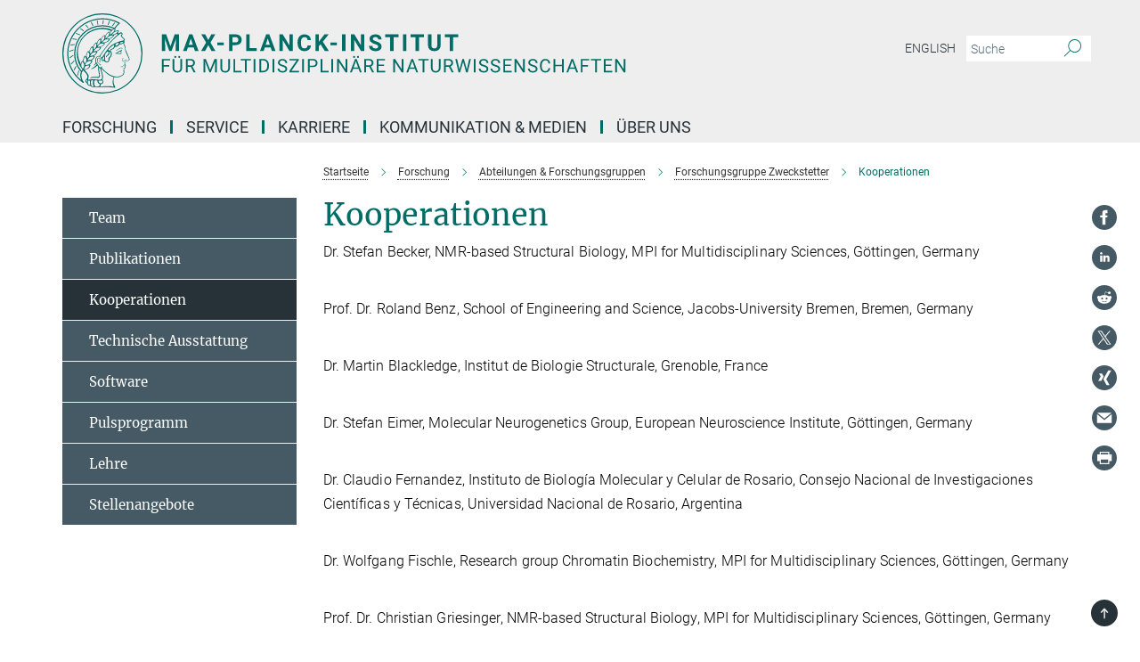

--- FILE ---
content_type: image/svg+xml
request_url: https://www.mpinat.mpg.de/assets/responsive/reddit_icon-d24cff8279d75867df2d5efb77afa4820d26fd3a57782e7b07ab5750c5c698d4.svg
body_size: 1204
content:
<?xml version="1.0" encoding="UTF-8" standalone="no"?>
<svg
   width="24"
   height="24"
   viewBox="0 0 24 24"
   version="1.1"
   id="svg826"
   xmlns="http://www.w3.org/2000/svg"
   xmlns:svg="http://www.w3.org/2000/svg">
  <defs
     id="defs830" />
  <path
     d="M14.238 15.348c.085.084.085.221 0 .306-.465.462-1.194.687-2.231.687l-.008-.002-.008.002c-1.036 0-1.766-.225-2.231-.688-.085-.084-.085-.221 0-.305.084-.084.222-.084.307 0 .379.377 1.008.561 1.924.561l.008.002.008-.002c.915 0 1.544-.184 1.924-.561.085-.084.223-.084.307 0zm-3.44-2.418c0-.507-.414-.919-.922-.919-.509 0-.923.412-.923.919 0 .506.414.918.923.918.508.001.922-.411.922-.918zm13.202-.93c0 6.627-5.373 12-12 12s-12-5.373-12-12 5.373-12 12-12 12 5.373 12 12zm-5-.129c0-.851-.695-1.543-1.55-1.543-.417 0-.795.167-1.074.435-1.056-.695-2.485-1.137-4.066-1.194l.865-2.724 2.343.549-.003.034c0 .696.569 1.262 1.268 1.262.699 0 1.267-.566 1.267-1.262s-.568-1.262-1.267-1.262c-.537 0-.994.335-1.179.804l-2.525-.592c-.11-.027-.223.037-.257.145l-.965 3.038c-1.656.02-3.155.466-4.258 1.181-.277-.255-.644-.415-1.05-.415-.854.001-1.549.693-1.549 1.544 0 .566.311 1.056.768 1.325-.03.164-.05.331-.05.5 0 2.281 2.805 4.137 6.253 4.137s6.253-1.856 6.253-4.137c0-.16-.017-.317-.044-.472.486-.261.82-.766.82-1.353zm-4.872.141c-.509 0-.922.412-.922.919 0 .506.414.918.922.918s.922-.412.922-.918c0-.507-.413-.919-.922-.919z"
     id="path824"
     style="fill:#455a64;fill-opacity:1" />
</svg>


--- FILE ---
content_type: image/svg+xml
request_url: https://www.mpinat.mpg.de/assets/institutes/headers/mnat-desktop-de-032a7ba15163ab5048761a97aa9c88f656fc1bac16b3e08d540c19096f631821.svg
body_size: 27226
content:
<svg xmlns="http://www.w3.org/2000/svg" viewBox="0 0 2500 300"><defs><style>.minerva-base-style{}</style></defs><g transform="translate(0 0) scale(1.4285714285714286) translate(0 0)" style="fill: #006c66;"><title>minerva</title><path d="M105,0A105,105,0,1,0,210,105,105.1,105.1,0,0,0,105,0Zm0,207.1A102.1,102.1,0,1,1,207.1,105,102.2,102.2,0,0,1,105,207.1Z"/><path class="minerva-base-style" d="M166.6,97c-1.4-3.1-.5-5.1-.9-7.3s-2.7-7-4.3-10.8c-.7-1.7,3.8-1.3.4-7.6,0-.2,4.7-2,0-5.5a26.4,26.4,0,0,1-6-6.7,1,1,0,0,1,0-1.3c2.7-2.4,2.8-5.8-.1-7.5s-4.5,0-6.7,1.4c-.7.5-1.1.8-1.9.5L145.3,51c2.7-2.6,3.3-5.2,3.1-5.6s-4.6-1.3-10.2,1l-.4-.3c2.3-3.9,1-6.7.9-6.9h-.1A81,81,0,0,1,151,25.9h.1c.2-.3.3-.6-.2-.9l-1-.6A92.4,92.4,0,0,0,12.7,105c0,29.5,15,57.9,39.4,75.6a13.5,13.5,0,0,0,2.8,1.6A1.1,1.1,0,0,0,56,182l.3-.5a1,1,0,0,0,.3-.8c0-.7-.9-1.3-2.1-3a27.7,27.7,0,0,1-4.7-15.1,22.1,22.1,0,0,1,4.5-13.7c3.7,3.9,11.7,10.9,11.5,17.4s-6.9,6.8-5.4,12.2c.9,3.4,3.4,2,3.9,4.6.7,4.4,6.7,7.3,9.3,6.9.7-.1,1.2.4,2.4,1.7s6.2,1.6,8.2,1.2,4.1,1.4,8,.9,6.1-.9,8.2-.9,22.5-.3,36,1.8c2.4.4,3.1-.7,2.1-2.5-4.9-8.6-5.6-15.8-2.8-25,5,.4,12.2,1.7,21.6-4a11,11,0,0,0,5.1-9.5c-.1-2.1-1-4.7-.5-6.7s1.3-2.7,2.1-3.2c3.6-2.6,1-4.6.4-4.8a3.4,3.4,0,0,0,1.1-4.6c-.7-.7-2.7-6.2-.4-7.3s5.3-1.8,8.1-3.1a4.5,4.5,0,0,0,2.4-6C174.2,114.4,166.8,97.4,166.6,97ZM64.7,179.1c-.7.2-2.9.3-2.4-2.7s2.3-2.6,3.3-1.6S64.9,177.6,64.7,179.1Zm87-125.9c1.2-.8,2.5-1.1,3.3-.4,2.6,2.6-2.9,4.1-1.8,6.1a30.7,30.7,0,0,0,7.5,8.4c1.2,1,1.4,3.1-3.3,4.1s-23.6,5.9-33.6,16.5c-12.5,13.2-20.4,30.3-21.5,28s-3.6-2.8-3.2-3.5C117,81.6,145.1,57.3,151.7,53.2Zm8.2,21.7c-1,2.9-9.1,5.5-8.7,3.5s0-2.2.6-2.3,3.5-1.1,7.5-2.1C159.7,73.9,160.2,74.1,159.9,74.9Zm-20.6,5.3c-.2-1.2,8.5-4.1,8.8-3.3s-1.8,6-4.7,7-4.7.9-4.6.4A11,11,0,0,0,139.3,80.2ZM119,125.8c-4,2.5-6.2-2.2-6.8-3.1a3.7,3.7,0,0,1-.5-3.1c.3-1.4.5-3.3-.4-9.3-.4-2.7,5-9.2,6.3-10.4s3.1.6,3.2,2.6c.3,3.6-1.8,5.6-3.9,7.2s-3.1,4.4-2.6,5.1a1.5,1.5,0,0,0,1.9-.9c1.5-3.3,6-4.9,6.7-6.7s.3-4.4.2-5.6.9-1.2,1.6-1.1,1.4,1.4,1.8,2.7c2.9,7.5-4.3,12-5.5,13.8S122.1,123.9,119,125.8Zm6.1-29.1c-2.2,1.5-5.3-.5-4.7-1.4a43.7,43.7,0,0,1,11.5-11c3.4-2.1,3.8-2.3,4-1.1a10.6,10.6,0,0,1-2.6,7.5c-2.3,2.5-4.6,2.3-5.8,2.6S126.7,95.6,125.1,96.7Zm-19.3,25.6c-1-.2-1.4-2.1-1.2-2.9s3.1-5.2,4-6.4a.5.5,0,0,1,.8.3C110,117.4,109.4,123.1,105.8,122.3ZM138,48.2a17.7,17.7,0,0,1,7.5-1.6c.8.1-1.9,4.8-6.6,6.8s-8.5,2.5-8.9,2.3S134.1,49.9,138,48.2ZM54.7,126.5c-1.5-1.7-2.8-2.6-2.9-2.5a22.4,22.4,0,0,0-3.6,8.9A65.4,65.4,0,0,1,40.7,105C39.3,69.6,69,41.1,105.2,41.2a56.8,56.8,0,0,1,22.4,4.6,31.3,31.3,0,0,0-3.7,6.6c0-1.9-.5-3.4-.4-4.6s-5.1.9-9.7,8.3a19.9,19.9,0,0,0-2.2,5.3c-.1-2.8-.7-4.9-.9-4.9a16.1,16.1,0,0,0-8.5,8.8,22.4,22.4,0,0,0-1.1,3.4c-.2-1.9-.7-3.2-.9-3.2s-5.9,2.3-8.6,8.9A15.4,15.4,0,0,0,90.5,79c-.5-2.3-1.4-3.7-1.7-3.4-1.9,2.4-5.7,3.5-7.6,9.6a13.2,13.2,0,0,0-.7,4.2c-.8-2-2-3.2-2.3-3.2s-6.1,5.5-7,10.9a15.8,15.8,0,0,0,.2,5.8c-1.1-1.8-2.5-3-3.1-4.8-.9.5-5.7,5-5.8,10.7a19.7,19.7,0,0,0,.7,6.1c-1.6-2.9-3.8-4.2-4.1-4.1s-4,4.1-4.8,11.1A11.8,11.8,0,0,0,54.7,126.5Zm74.1-79.7c2.8-3.4,7.6-6.1,8.2-5.8s-.8,5.6-3.9,8.6-8.1,6.2-8.6,6.1S126.2,49.8,128.8,46.8Zm-9.3,13a21,21,0,0,0-5.6,6.4c-.5.9-1.9-5,1.7-10.6,2.2-3.5,6.6-6.6,6.5-6.2S124.2,56,119.5,59.8Zm-10.1,7.5c-3.4,5.1-3.6,3.3-7.3,8.3-.2.2-.2-6.5,1.1-9.4,2.1-4.7,5.7-7.4,6.2-7.5S111.3,64.5,109.4,67.3ZM98.3,77.4c-1.7,3-3.3,2.3-6.2,6.7-.3.4-1.1-3.6.7-9.1a12.6,12.6,0,0,1,5.9-6.9C99.3,68,100.4,73.8,98.3,77.4ZM88,88.1c-1.8,3.9-2.9,4-5,6.4-.3.4-1.8-3.7-.4-8.8s4-5.6,5.3-7S89.9,84,88,88.1Zm-8.4,6.6a10.3,10.3,0,0,1-.4,3c-1.3,4.3-3.9,6.2-5.3,8.1a15.7,15.7,0,0,1-1.6-5.8,15.2,15.2,0,0,1,5.2-11.2C78.3,88.8,79.6,92,79.6,94.7Zm-8.5,12.8A14.9,14.9,0,0,1,66,118.3a17.7,17.7,0,0,1-2.2-7.6c-.2-6.3,2.4-8.5,3.6-9.7C67.9,102.8,71.1,104.2,71.1,107.5ZM59,113.8c1.8.9,3.9,3.4,4.1,8.2s-3.2,8.7-4.6,9.4c-.9-3.7-2.6-4.4-2.6-8A18,18,0,0,1,59,113.8Zm7.3,12.5c4.6-2,9.6-1.7,9.8-1.5s-1.5,5.9-5.9,8.2-9.5,2.7-10,2.1S61.7,128.3,66.3,126.3Zm-.4-3.4c.3-1.5,3-6.5,7.1-8.3h0a18.4,18.4,0,0,1,9.4-1.5c.5.2-1.7,5.6-5.8,7.6S70.1,121.6,65.9,122.9Zm6.9-11.8c.2-.4,3.5-6.4,7.4-8.2a17.5,17.5,0,0,1,8.9-1.4c.3.1-1.8,5.4-6.2,7.6S72.6,111.6,72.8,111.1Zm8.9-11.9c-.3-.2,4.4-6.4,8.4-8.3a15.6,15.6,0,0,1,8.4-1c.3.3-1.9,5.5-6.5,7.5A24.2,24.2,0,0,1,81.7,99.2ZM92.4,87.4c-.2-.2,3.4-6.3,7.4-7.9s7.7-.1,8.9,0-1.3,4.5-6.6,6.4S93.1,87.7,92.4,87.4Zm12-11.4c.1-.3,4.1-5.9,8.1-7.3a16.4,16.4,0,0,1,9.2-.2c.5.2-2.8,5-7.7,6.5S104.3,76.3,104.4,76Zm12.1-9.9c-.5-.3,4.3-5.7,8.2-7.2a18,18,0,0,1,8.3-1c.3.2-2.5,4.9-7.1,6.7S117.1,66.5,116.5,66.1ZM50.2,175.3C28.6,158.1,15.6,132.1,15.6,105A89.3,89.3,0,0,1,146.4,25.8a.4.4,0,0,1,.1.7,97.3,97.3,0,0,0-10.2,11.4,73.1,73.1,0,0,0-31.3-7A74.3,74.3,0,0,0,30.9,105a72.1,72.1,0,0,0,17.9,48.2,23.1,23.1,0,0,0-1.9,9.4A25.6,25.6,0,0,0,50.2,175.3Zm.2-24.8h-.1A69.2,69.2,0,0,1,33.9,105,71.2,71.2,0,0,1,105,33.9a70.1,70.1,0,0,1,29.6,6.4,22.6,22.6,0,0,0-4.1,2.6A63.1,63.1,0,0,0,105,37.8,67.3,67.3,0,0,0,37.8,105c0,16.1,5,30.2,14.8,42C52.1,147.9,51.3,149.1,50.4,150.5Zm3.5-5.6c-1.3-1.2-4.1-4.3-4.4-8.3V136c0-4.3,1.9-8.6,2.4-9s5.3,3.3,5.4,8.7A14.4,14.4,0,0,1,53.9,144.9Zm8-7.2c3.9-1.8,9.6-1.4,9.3-1.1s-1.8,5.8-6.2,8a12.1,12.1,0,0,1-8.7,1.3C58.6,143.3,58.1,139.5,61.9,137.7Zm5.2,46.5c-.6-2.7-.4-6.3.5-7.3s4.9-1.2,5-.1-1.1,5.4.3,10.2C72.6,187.7,68.3,187.4,67.1,184.2Zm.3-11.1c-.3-2,1.6-3.9,1.6-8.2s-6.6-12.6-11.1-17.3a19.5,19.5,0,0,0,7.9-1.9c6.6-3.1,7.9-10.1,8.1-10.4a11,11,0,0,0-3.8-.4l.8-.4c6.4-3.5,8.1-11,7.8-11.1a17,17,0,0,0-4-.3l2-.7c6.8-2.7,8.7-10.3,8.5-10.6a16.1,16.1,0,0,0-3.5-.4l1.9-.8c6.2-3.1,8.4-10.1,8.1-10.3a10.5,10.5,0,0,0-3.3-.4,23.7,23.7,0,0,0,4.5-1.5c6.7-2.9,8.9-9.3,8.6-9.6a10.9,10.9,0,0,0-3-.5,34.5,34.5,0,0,0,4.4-1.3c6.6-2.2,9.2-8.5,8.8-8.6l-3.7-.8a24.5,24.5,0,0,0,6.6-1.3c7.1-2.4,9.6-6.7,9.8-8.6a6,6,0,0,0-2.3-.8,29.3,29.3,0,0,0,4.7-1.2c6.6-2.7,9.4-9.3,9.6-9.8a29.3,29.3,0,0,0,3.9-1.6l1.9-.9,1.6,1.1c1,.6,1.4.8.9,1.2C122,75,105,99.5,97.6,111.3c-.2.4-.6.3-1.3.3-7.9-.6-12.4,8.9-8.9,17.8-.4,1.8-4.2,5.3-4.5,5.5s-1,1.4.3,1.3,4.2-3.2,5.4-4.5c.4.6,2.2,2,1.3,2.8A63.6,63.6,0,0,1,76,145c-2.6,1.2,4.2,2.1,15.7-8.3.7-.6,1.5,2.4,2.5,3.7-2,6.5,2.9,19.1,2.1,23a2.8,2.8,0,0,1-2.8,2.7c-11.4.3-12.5-.3-18.3,1.4-2.7.8-2,2.6-.1,2.1s4.6-1.5,16.9-.7c3.1.1,6.5-.6,6.5-5.7s-3.6-18.4-2.4-20.3a6.9,6.9,0,0,0,3.5,1.4c-.2,4.5,7,19,3.8,27-1.2,3-6.4,2.7-15.4,1.8C72.7,171.6,67.7,174.9,67.4,173.1Zm35.1,9.9c-5.9,2-8.3-4.9-7.3-6.4s4.4,1,7.3-.9S106,181.8,102.5,183Zm-27,4.3c-.8-3.7-1.1-10,.4-11.5s4.9-.9,4.8.2c-.3,4.3-2.1,9.2,1.2,14.1C83.2,192,76.7,192.3,75.5,187.3Zm11.4,4.2c-1.6-.4-6-7.4-2.4-15.8.3-.8,5.8-.3,6.8,0s-.8,6.8,6.8,9.8C98.8,185.8,98,194.3,86.9,191.5Zm47.2-23.3c-2.5,8.8-3.8,12.3,0,21.9.5,1.3.9,2.3-.2,2.1-7.7-1.4-9.4-2.6-33.7-.6-1.7.2.6-3.4.3-5.8,2.2-.3,5.8-1.3,6.5-4.9s-2.1-7.6-1.8-8.2c3.5-6.7-.2-14.1-3.1-26.6-.3-1.2.4-1.7.9-1.1,15.6,16.9,25.5,20.2,30.9,21.8C134.4,167,134.3,167.6,134.1,168.2ZM174,122.1c-3.3,2.9-8.3,3.1-10.3,4.9s-1.5,2.5-.4,5.2,1.1,1.7-1.1,2.3-4.1,5.8-8.8,4.9c-1.8-.3-.5.8.2.9,2.6.3,3.7-.5,4.6-1.4s2.2-2.4,3.6-2.9,2.9-.5,3,.6-1.9,2.1-2.7,2.5c1,.5,3.9,1.9,1.4,3.6s-4.6-.5-4.9-.7-1.7-.2-1.3.3,5.2,1.3,4.5,2.2c-3.5,4.7-.6,7.5-1.7,12.3s-7.7,7.5-12.8,8.4c-17.4,3.1-34.3-11.6-44.2-22.8.9-2.1.8-4.8-.1-3.8s-.7,2.4-2.8,2.9c-3.9,1-5.7-5.9-6.9-7.1-4.8-4.7-6.7-11.4-3.9-17.3s9-4.7,11.4-1.1,1.7,7,3.4,8.3,4.8.2,5.4,0,1.7,4.3,8,4.1,5.9-10.7,6.9-11.6c8.6-8.4,4.2-15.9,2.6-17.6s1-3.6,1.5-3.7a13,13,0,0,0,9.4-7.7s8.4-.2,11.4-6.2c.8-1.6,3.3,1.5,8.9-2.9a.8.8,0,0,1,1.4.3c3.7,8.9,5.2,11.3,4.9,15.8s8.7,21.5,9.4,23.1S174.8,121.3,174,122.1Z"/><path class="minerva-base-style" d="M153.8,90c-4.9.2-10.6,6.2-12.4,7s-1.3,1.5-.2,1.1,5.9-4.7,10.7-6.4,3.6,1.8,5,1.6S156.6,89.9,153.8,90Z"/><path class="minerva-base-style" d="M154.9,94.8c-.4.1.4,2.2-1.7,2.3-4.6.3-8.3,4.7-11.1,6a12.9,12.9,0,0,1-3.8,1.4.3.3,0,0,0,.1.6c11.7,1.6,16.2,1.1,16.3.7s-.6-1.2-.4-1.7a11.3,11.3,0,0,0,.1-5.5c-.2-.8,1.8-.3,1.8-1.3S155.6,94.7,154.9,94.8Zm-1.8,9.3c-.2.9-5.5.5-8.3.2-.7,0-1.8-.1.3-1.4s4.1-2.8,7.2-3.4a.8.8,0,0,1,.8.6A10.6,10.6,0,0,1,153.1,104.1Z"/><path class="minerva-base-style" d="M168.4,120.8c-.9,0-4.5,1.6-5.9,2.5s-4.4,2.7-4.2-.8c.1-1.3.9-4.4.9-5.3s-1-.7-1.1,0a36.9,36.9,0,0,1-.7,5.3c-.4,1.8,1.2,4,3.6,2.7s4.8-2.9,7.3-3.4C168.9,121.7,169,120.8,168.4,120.8Z"/><path class="minerva-base-style" d="M100.5,133.6c-.7-.3-.5,1.2-1.4,1s-.2-1.3-1.8-3-2.8-1.2-4.3-3.6-.3-12,3.1-10.8,1.6,5,1,8,2.5,2.8,2.8,2.1-1.1-.9-1.4-1.9,3.5-7.6-1.8-9.4c-3.8-1.3-6.4,3.6-5.9,8.9a8,8,0,0,0,5.1,7.1c2.3.8.6,4,3.7,4C101,136,101.3,133.9,100.5,133.6Z"/><path class="minerva-base-style" d="M131.3,33.4c.2.1.3,0,.5-.1l6.5-8.3a.5.5,0,0,0-.2-.6L137,24a.4.4,0,0,0-.5.1L130,32.4c-.2.2-.1.5.2.6Z"/><path class="minerva-base-style" d="M119.2,30l1.1.3a.5.5,0,0,0,.5-.3l3.8-9.4a.4.4,0,0,0-.3-.6l-1.2-.2h-.3l-3.9,9.6A.4.4,0,0,0,119.2,30Z"/><path class="minerva-base-style" d="M105.8,28.7h1.1c.2.1.4-.1.4-.3l1-10a.5.5,0,0,0-.4-.5h-1.1c-.3,0-.4.2-.5.4l-.9,10A.4.4,0,0,0,105.8,28.7Z"/><path class="minerva-base-style" d="M92.8,29.7l1.1-.2c.2,0,.4-.2.3-.4l-1.9-9.9c0-.2-.2-.4-.4-.3H90.7c-.2.1-.4.3-.3.5l1.9,9.9C92.3,29.6,92.5,29.7,92.8,29.7Z"/><path class="minerva-base-style" d="M79.4,32.8l.5.2,1.1-.4a.4.4,0,0,0,.3-.6l-4.6-9a.4.4,0,0,0-.5-.2l-1,.3a.4.4,0,0,0-.3.6Z"/><path class="minerva-base-style" d="M67,38.5c.1.2.3.2.5.1l1-.6a.4.4,0,0,0,.1-.6l-6.7-7.7c-.2-.2-.4-.2-.5-.1l-1,.6c-.3.1-.3.4-.1.6Z"/><path class="minerva-base-style" d="M55.4,46.7c.2.1.4.1.5-.1l.9-.7a.5.5,0,0,0,0-.7l-8.5-5.9h-.5l-.9.8a.5.5,0,0,0,0,.7Z"/><path class="minerva-base-style" d="M45.4,57.1a.4.4,0,0,0,.4-.2l.8-.9c.2-.2.1-.5-.2-.6l-9.8-3.8c-.2-.1-.4-.1-.5.1l-.7.9a.4.4,0,0,0,.2.7Z"/><path class="minerva-base-style" d="M26.8,67.8l10.5,1.5c.2,0,.4-.1.4-.3l.6-1a.4.4,0,0,0-.3-.6L27.5,65.9l-.5.2a5.4,5.4,0,0,1-.5,1.1A.4.4,0,0,0,26.8,67.8Z"/><path class="minerva-base-style" d="M21.1,83.7l10.7-1a.3.3,0,0,0,.3-.3,7.6,7.6,0,0,0,.4-1.1.4.4,0,0,0-.4-.6l-10.8,1-.4.3-.3,1.2C20.6,83.5,20.8,83.8,21.1,83.7Z"/><path class="minerva-base-style" d="M29.2,96.5c0-.4.1-.9.1-1.3s-.2-.5-.5-.4L18.4,98.4c-.2.1-.3.2-.3.4s-.1.8-.1,1.2a.4.4,0,0,0,.6.4l10.3-3.6A.3.3,0,0,0,29.2,96.5Z"/><path class="minerva-base-style" d="M28.9,110.8v-1.3a.5.5,0,0,0-.7-.4l-9.4,6.3c-.2,0-.2.2-.2.4s.1.8.1,1.2a.5.5,0,0,0,.7.3l9.4-6.2C28.9,111,29,110.9,28.9,110.8Z"/><path class="minerva-base-style" d="M31.3,125l-.3-1.3a.4.4,0,0,0-.7-.2L22.6,132c-.1.1-.2.3-.1.4s.3.8.4,1.2a.4.4,0,0,0,.7.2l7.6-8.4C31.3,125.3,31.3,125.2,31.3,125Z"/><path class="minerva-base-style" d="M35.2,137.7,29.8,148c-.1.1,0,.3,0,.4l.7,1.2a.4.4,0,0,0,.7-.1l5.4-10.2c0-.1.1-.2,0-.4l-.6-1.2A.5.5,0,0,0,35.2,137.7Z"/><path class="minerva-base-style" d="M42.9,149.3c-.2-.3-.7-.2-.7.1l-2.9,12c-.1.2,0,.3,0,.4l1,1a.4.4,0,0,0,.7-.1l2.8-11.9c.1-.1,0-.2,0-.3Z"/></g><g transform="translate(366.666 41.434619)"><g transform="translate(0 99.060381)" style="fill: #006c66;"><path d="M5.500-62L22.094-62L37.922-17.029L53.656-62L70.328-62L70.328 0L57.594 0L57.594-16.951L58.859-46.213L42.234 0L33.516 0L16.922-46.166L18.203-16.951L18.203 0L5.500 0L5.500-62ZM129.563 0L125.281-12.719L103.031-12.719L98.797 0L85.297 0L108.234-62L120-62L143.063 0L129.563 0ZM114.109-46.339L106.453-23L121.859-23L114.109-46.339ZM168-62L179.547-40.631L191.109-62L205.703-62L187.766-31.259L206.172 0L191.391 0L179.547-21.715L167.703 0L152.938 0L171.344-31.259L153.391-62L168-62ZM237.484-31L237.484-21.141L213.656-21.141L213.656-31L237.484-31ZM281.328-21.703L270.203-21.703L270.203 0L257.500 0L257.500-62L281.531-62Q288.484-62 293.750-59.436Q299.016-56.872 301.852-52.155Q304.688-47.437 304.688-41.410L304.688-41.410Q304.688-32.259 298.484-26.981Q292.281-21.703 281.328-21.703L281.328-21.703ZM270.203-51.719L270.203-32L281.531-32Q286.578-32 289.219-34.415Q291.859-36.830 291.859-41.325L291.859-41.325Q291.859-45.932 289.195-48.786Q286.531-51.639 281.828-51.719L281.828-51.719L270.203-51.719ZM334.203-62L334.203-10.203L361.156-10.203L361.156 0L321.500 0L321.500-62L334.203-62ZM417.563 0L413.281-12.719L391.031-12.719L386.797 0L373.297 0L396.234-62L408-62L431.063 0L417.563 0ZM402.109-46.339L394.453-23L409.859-23L402.109-46.339ZM495.609-62L495.609 0L482.906 0L458.203-40.804L458.203 0L445.500 0L445.500-62L458.203-62L482.953-21.117L482.953-62L495.609-62ZM551.172-20.375L563.875-20.375Q563.156-10.422 556.531-4.711Q549.906 1 539.078 1L539.078 1Q527.219 1 520.430-6.937Q513.641-14.874 513.641-28.728L513.641-28.728L513.641-32.475Q513.641-41.321 516.773-48.054Q519.906-54.786 525.727-58.393Q531.547-62 539.234-62L539.234-62Q549.906-62 556.422-56.281Q562.938-50.563 563.953-40.234L563.953-40.234L551.266-40.234Q550.797-46.203 547.938-48.891Q545.078-51.578 539.234-51.578L539.234-51.578Q532.891-51.578 529.742-47.065Q526.594-42.551 526.500-33.059L526.500-33.059L526.500-28.437Q526.500-18.526 529.531-13.943Q532.563-9.359 539.078-9.359L539.078-9.359Q544.953-9.359 547.852-12.047Q550.750-14.734 551.172-20.375L551.172-20.375ZM615.625 0L599.797-24.875L593.203-17.721L593.203 0L580.500 0L580.500-62L593.203-62L593.203-33.901L598.781-41.606L614.484-62L630.094-62L608.219-34.451L630.734 0L615.625 0ZM660.484-31L660.484-21.141L636.656-21.141L636.656-31L660.484-31ZM693-62L693 0L680.313 0L680.313-62L693-62ZM763.609-62L763.609 0L750.906 0L726.203-40.804L726.203 0L713.500 0L713.500-62L726.203-62L750.953-21.117L750.953-62L763.609-62ZM815.453-15.963L815.453-15.963Q815.453-19.529 812.914-21.436Q810.375-23.344 803.773-25.468Q797.172-27.593 793.313-29.660L793.313-29.660Q782.828-35.289 782.828-44.851L782.828-44.851Q782.828-49.826 785.641-53.721Q788.453-57.615 793.719-59.808Q798.984-62 805.547-62L805.547-62Q812.156-62 817.313-59.613Q822.469-57.227 825.328-52.897Q828.188-48.567 828.188-43.047L828.188-43.047L815.500-43.047Q815.500-47.237 812.828-49.556Q810.156-51.875 805.344-51.875L805.344-51.875Q800.688-51.875 798.102-49.930Q795.516-47.985 795.516-44.820L795.516-44.820Q795.516-41.841 798.547-39.834Q801.578-37.827 807.453-36.052L807.453-36.052Q818.281-32.814 823.234-28.003Q828.188-23.193 828.188-16.032L828.188-16.032Q828.188-8.061 822.141-3.530Q816.094 1 805.844 1L805.844 1Q798.734 1 792.898-1.589Q787.063-4.177 783.992-8.686Q780.922-13.195 780.922-19.119L780.922-19.119L793.656-19.119Q793.656-9.031 805.844-9.031L805.844-9.031Q810.375-9.031 812.914-10.853Q815.453-12.675 815.453-15.963ZM891.875-62L891.875-51.719L873.016-51.719L873.016 0L860.313 0L860.313-51.719L841.688-51.719L841.688-62L891.875-62ZM921-62L921 0L908.313 0L908.313-62L921-62ZM986.875-62L986.875-51.719L968.016-51.719L968.016 0L955.313 0L955.313-51.719L936.688-51.719L936.688-62L986.875-62ZM1036.391-62L1049.141-62L1049.141-21.067Q1049.141-10.869 1042.813-4.934Q1036.484 1 1025.516 1L1025.516 1Q1014.734 1 1008.383-4.761Q1002.031-10.522 1001.906-20.594L1001.906-20.594L1001.906-62L1014.609-62L1014.609-20.918Q1014.609-14.792 1017.508-11.998Q1020.406-9.203 1025.516-9.203L1025.516-9.203Q1036.234-9.203 1036.391-20.571L1036.391-20.571L1036.391-62ZM1114.875-62L1114.875-51.719L1096.016-51.719L1096.016 0L1083.313 0L1083.313-51.719L1064.688-51.719L1064.688-62L1114.875-62Z"/></g><g transform="translate(0 179.070381)" style="fill: #006c66;"><path d="M33.219-27L33.219-21.641L12.344-21.641L12.344 0L5.781 0L5.781-50L36.609-50L36.609-44.594L12.344-44.594L12.344-27L33.219-27ZM75.219-50L81.813-50L81.813-15.789Q81.781-8.682 77.391-4.157Q73 0.368 65.469 0.921L65.469 0.921L63.734 1Q55.563 1 50.711-3.462Q45.859-7.924 45.781-15.726L45.781-15.726L45.781-50L52.281-50L52.281-15.888Q52.281-10.432 55.258-7.403Q58.234-4.375 63.734-4.375L63.734-4.375Q69.297-4.375 72.258-7.380Q75.219-10.385 75.219-15.856L75.219-15.856L75.219-50ZM52.453-57.594L52.453-57.594Q52.453-59.141 53.391-60.180Q54.328-61.219 56.180-61.219Q58.031-61.219 58.984-60.180Q59.938-59.141 59.938-57.602Q59.938-56.063 58.984-55.031Q58.031-54 56.180-54Q54.328-54 53.391-55.031Q52.453-56.063 52.453-57.594ZM67.156-57.563L67.156-57.563Q67.156-59.081 68.094-60.134Q69.031-61.188 70.875-61.188Q72.719-61.188 73.680-60.134Q74.641-59.081 74.641-57.555Q74.641-56.029 73.680-55.015Q72.719-54 70.875-54Q69.031-54 68.094-55.015Q67.156-56.029 67.156-57.563ZM124.828 0L114.031-20.625L102.344-20.625L102.344 0L95.750 0L95.750-50L112.219-50Q120.625-50 125.156-46.206Q129.688-42.412 129.688-35.165L129.688-35.165Q129.688-30.551 127.172-27.136Q124.656-23.722 120.188-22.019L120.188-22.019L131.875-0.415L131.875 0L124.828 0ZM102.344-44.594L102.344-26L112.422-26Q117.313-26 120.203-28.496Q123.094-30.991 123.094-35.166L123.094-35.166Q123.094-39.710 120.336-42.137Q117.578-44.563 112.391-44.594L112.391-44.594L102.344-44.594ZM161.781-50L170.250-50L186.516-9.199L202.797-50L211.297-50L211.297 0L204.734 0L204.734-19.466L205.359-40.487L189.016 0L184 0L167.688-40.392L168.344-19.466L168.344 0L161.781 0L161.781-50ZM254.219-50L260.813-50L260.813-15.789Q260.781-8.682 256.391-4.157Q252 0.368 244.469 0.921L244.469 0.921L242.734 1Q234.563 1 229.711-3.462Q224.859-7.924 224.781-15.726L224.781-15.726L224.781-50L231.281-50L231.281-15.888Q231.281-10.432 234.258-7.403Q237.234-4.375 242.734-4.375L242.734-4.375Q248.297-4.375 251.258-7.380Q254.219-10.385 254.219-15.856L254.219-15.856L254.219-50ZM280.375-50L280.375-5.359L303.953-5.359L303.953 0L273.781 0L273.781-50L280.375-50ZM339.156-50L339.156-44.594L323.172-44.594L323.172 0L316.641 0L316.641-44.594L300.672-44.594L300.672-50L339.156-50ZM355.813-50L355.813 0L349.250 0L349.250-50L355.813-50ZM384.547 0L370.781 0L370.781-50L384.828-50Q391.313-50 396.305-47.119Q401.297-44.239 404.016-38.909Q406.734-33.579 406.766-26.688L406.766-26.688L406.766-23.485Q406.766-16.421 404.047-11.099Q401.328-5.777 396.289-2.920Q391.250-0.063 384.547 0L384.547 0ZM385-44.594L377.344-44.594L377.344-5.359L384.250-5.359Q391.828-5.359 396.055-10.106Q400.281-14.854 400.281-23.625L400.281-23.625L400.281-26.548Q400.281-35.068 396.297-39.799Q392.313-44.531 385-44.594L385-44.594ZM426.813-50L426.813 0L420.250 0L420.250-50L426.813-50ZM456.438-21.812L456.438-21.812Q448-24.227 444.156-27.757Q440.313-31.286 440.313-36.459L440.313-36.459Q440.313-42.334 445.008-46.167Q449.703-50 457.219-50L457.219-50Q462.359-50 466.375-48.016Q470.391-46.031 472.594-42.547Q474.797-39.063 474.797-34.922L474.797-34.922L468.203-34.922Q468.203-39.438 465.328-42.016Q462.453-44.594 457.219-44.594L457.219-44.594Q452.375-44.594 449.656-42.470Q446.938-40.347 446.938-36.567L446.938-36.567Q446.938-33.533 449.516-31.441Q452.094-29.349 458.297-27.614Q464.500-25.880 468.008-23.783Q471.516-21.686 473.203-18.887Q474.891-16.088 474.891-12.300L474.891-12.300Q474.891-6.266 470.180-2.633Q465.469 1 457.563 1L457.563 1Q452.438 1 447.992-0.969Q443.547-2.938 441.141-6.352Q438.734-9.766 438.734-14.109L438.734-14.109L445.328-14.109Q445.328-9.594 448.664-6.984Q452-4.375 457.563-4.375L457.563-4.375Q462.766-4.375 465.531-6.484Q468.297-8.594 468.297-12.236Q468.297-15.879 465.734-17.872Q463.172-19.864 456.438-21.812ZM518.078-45.188L490.703-5.359L519.172-5.359L519.172 0L482.938 0L482.938-4.922L510.219-44.594L483.391-44.594L483.391-50L518.078-50L518.078-45.188ZM537.813-50L537.813 0L531.250 0L531.250-50L537.813-50ZM571.063-19.641L559.344-19.641L559.344 0L552.781 0L552.781-50L571.125-50Q579.297-50 583.930-45.817Q588.563-41.635 588.563-34.758L588.563-34.758Q588.563-27.489 584.031-23.565Q579.500-19.641 571.063-19.641L571.063-19.641ZM559.344-44.594L559.344-25L571.125-25Q576.391-25 579.195-27.494Q582-29.989 582-34.679L582-34.679Q582-39.150 579.195-41.825Q576.391-44.500 571.500-44.594L571.500-44.594L559.344-44.594ZM606.375-50L606.375-5.359L629.953-5.359L629.953 0L599.781 0L599.781-50L606.375-50ZM646.813-50L646.813 0L640.250 0L640.250-50L646.813-50ZM700.031-50L700.031 0L693.422 0L668.375-38.524L668.375 0L661.781 0L661.781-50L668.375-50L693.500-11.303L693.500-50L700.031-50ZM747.016 0L742.250-12.594L721.406-12.594L716.719 0L709.953 0L728.969-50L734.703-50L753.734 0L747.016 0ZM731.828-41.868L723.391-18L740.313-18L731.828-41.868ZM721.453-57.594L721.453-57.594Q721.453-59.141 722.391-60.180Q723.328-61.219 725.180-61.219Q727.031-61.219 727.984-60.180Q728.938-59.141 728.938-57.602Q728.938-56.063 727.984-55.031Q727.031-54 725.180-54Q723.328-54 722.391-55.031Q721.453-56.063 721.453-57.594ZM736.156-57.563L736.156-57.563Q736.156-59.081 737.094-60.134Q738.031-61.188 739.875-61.188Q741.719-61.188 742.680-60.134Q743.641-59.081 743.641-57.555Q743.641-56.029 742.680-55.015Q741.719-54 739.875-54Q738.031-54 737.094-55.015Q736.156-56.029 736.156-57.563ZM792.828 0L782.031-20.625L770.344-20.625L770.344 0L763.750 0L763.750-50L780.219-50Q788.625-50 793.156-46.206Q797.688-42.412 797.688-35.165L797.688-35.165Q797.688-30.551 795.172-27.136Q792.656-23.722 788.188-22.019L788.188-22.019L799.875-0.415L799.875 0L792.828 0ZM770.344-44.594L770.344-26L780.422-26Q785.313-26 788.203-28.496Q791.094-30.991 791.094-35.166L791.094-35.166Q791.094-39.710 788.336-42.137Q785.578-44.563 780.391-44.594L780.391-44.594L770.344-44.594ZM837.906-29L837.906-23.625L816.344-23.625L816.344-5.359L841.391-5.359L841.391 0L809.781 0L809.781-50L841.047-50L841.047-44.594L816.344-44.594L816.344-29L837.906-29ZM910.031-50L910.031 0L903.422 0L878.375-38.524L878.375 0L871.781 0L871.781-50L878.375-50L903.500-11.303L903.500-50L910.031-50ZM958.016 0L953.250-12.594L932.406-12.594L927.719 0L920.953 0L939.969-50L945.703-50L964.734 0L958.016 0ZM942.828-41.868L934.391-18L951.313-18L942.828-41.868ZM1004.156-50L1004.156-44.594L988.172-44.594L988.172 0L981.641 0L981.641-44.594L965.672-44.594L965.672-50L1004.156-50ZM1042.219-50L1048.813-50L1048.813-15.789Q1048.781-8.682 1044.391-4.157Q1040 0.368 1032.469 0.921L1032.469 0.921L1030.734 1Q1022.563 1 1017.711-3.462Q1012.859-7.924 1012.781-15.726L1012.781-15.726L1012.781-50L1019.281-50L1019.281-15.888Q1019.281-10.432 1022.258-7.403Q1025.234-4.375 1030.734-4.375L1030.734-4.375Q1036.297-4.375 1039.258-7.380Q1042.219-10.385 1042.219-15.856L1042.219-15.856L1042.219-50ZM1090.828 0L1080.031-20.625L1068.344-20.625L1068.344 0L1061.750 0L1061.750-50L1078.219-50Q1086.625-50 1091.156-46.206Q1095.688-42.412 1095.688-35.165L1095.688-35.165Q1095.688-30.551 1093.172-27.136Q1090.656-23.722 1086.188-22.019L1086.188-22.019L1097.875-0.415L1097.875 0L1090.828 0ZM1068.344-44.594L1068.344-26L1078.422-26Q1083.313-26 1086.203-28.496Q1089.094-30.991 1089.094-35.166L1089.094-35.166Q1089.094-39.710 1086.336-42.137Q1083.578-44.563 1078.391-44.594L1078.391-44.594L1068.344-44.594ZM1110.641-50L1118.516-15.761L1119.469-9.168L1120.875-15.118L1130.719-50L1136.250-50L1145.859-15.118L1147.219-9.074L1148.281-15.793L1156-50L1162.594-50L1150.531 0L1144.547 0L1134.297-36.436L1133.516-40.251L1132.734-36.436L1122.094 0L1116.109 0L1104.078-50L1110.641-50ZM1179.813-50L1179.813 0L1173.250 0L1173.250-50L1179.813-50ZM1209.438-21.812L1209.438-21.812Q1201-24.227 1197.156-27.757Q1193.313-31.286 1193.313-36.459L1193.313-36.459Q1193.313-42.334 1198.008-46.167Q1202.703-50 1210.219-50L1210.219-50Q1215.359-50 1219.375-48.016Q1223.391-46.031 1225.594-42.547Q1227.797-39.063 1227.797-34.922L1227.797-34.922L1221.203-34.922Q1221.203-39.438 1218.328-42.016Q1215.453-44.594 1210.219-44.594L1210.219-44.594Q1205.375-44.594 1202.656-42.470Q1199.938-40.347 1199.938-36.567L1199.938-36.567Q1199.938-33.533 1202.516-31.441Q1205.094-29.349 1211.297-27.614Q1217.500-25.880 1221.008-23.783Q1224.516-21.686 1226.203-18.887Q1227.891-16.088 1227.891-12.300L1227.891-12.300Q1227.891-6.266 1223.180-2.633Q1218.469 1 1210.563 1L1210.563 1Q1205.438 1 1200.992-0.969Q1196.547-2.938 1194.141-6.352Q1191.734-9.766 1191.734-14.109L1191.734-14.109L1198.328-14.109Q1198.328-9.594 1201.664-6.984Q1205-4.375 1210.563-4.375L1210.563-4.375Q1215.766-4.375 1218.531-6.484Q1221.297-8.594 1221.297-12.236Q1221.297-15.879 1218.734-17.872Q1216.172-19.864 1209.438-21.812ZM1253.438-21.812L1253.438-21.812Q1245-24.227 1241.156-27.757Q1237.313-31.286 1237.313-36.459L1237.313-36.459Q1237.313-42.334 1242.008-46.167Q1246.703-50 1254.219-50L1254.219-50Q1259.359-50 1263.375-48.016Q1267.391-46.031 1269.594-42.547Q1271.797-39.063 1271.797-34.922L1271.797-34.922L1265.203-34.922Q1265.203-39.438 1262.328-42.016Q1259.453-44.594 1254.219-44.594L1254.219-44.594Q1249.375-44.594 1246.656-42.470Q1243.938-40.347 1243.938-36.567L1243.938-36.567Q1243.938-33.533 1246.516-31.441Q1249.094-29.349 1255.297-27.614Q1261.500-25.880 1265.008-23.783Q1268.516-21.686 1270.203-18.887Q1271.891-16.088 1271.891-12.300L1271.891-12.300Q1271.891-6.266 1267.180-2.633Q1262.469 1 1254.563 1L1254.563 1Q1249.438 1 1244.992-0.969Q1240.547-2.938 1238.141-6.352Q1235.734-9.766 1235.734-14.109L1235.734-14.109L1242.328-14.109Q1242.328-9.594 1245.664-6.984Q1249-4.375 1254.563-4.375L1254.563-4.375Q1259.766-4.375 1262.531-6.484Q1265.297-8.594 1265.297-12.236Q1265.297-15.879 1262.734-17.872Q1260.172-19.864 1253.438-21.812ZM1311.906-29L1311.906-23.625L1290.344-23.625L1290.344-5.359L1315.391-5.359L1315.391 0L1283.781 0L1283.781-50L1315.047-50L1315.047-44.594L1290.344-44.594L1290.344-29L1311.906-29ZM1364.031-50L1364.031 0L1357.422 0L1332.375-38.524L1332.375 0L1325.781 0L1325.781-50L1332.375-50L1357.500-11.303L1357.500-50L1364.031-50ZM1393.438-21.812L1393.438-21.812Q1385-24.227 1381.156-27.757Q1377.313-31.286 1377.313-36.459L1377.313-36.459Q1377.313-42.334 1382.008-46.167Q1386.703-50 1394.219-50L1394.219-50Q1399.359-50 1403.375-48.016Q1407.391-46.031 1409.594-42.547Q1411.797-39.063 1411.797-34.922L1411.797-34.922L1405.203-34.922Q1405.203-39.438 1402.328-42.016Q1399.453-44.594 1394.219-44.594L1394.219-44.594Q1389.375-44.594 1386.656-42.470Q1383.938-40.347 1383.938-36.567L1383.938-36.567Q1383.938-33.533 1386.516-31.441Q1389.094-29.349 1395.297-27.614Q1401.500-25.880 1405.008-23.783Q1408.516-21.686 1410.203-18.887Q1411.891-16.088 1411.891-12.300L1411.891-12.300Q1411.891-6.266 1407.180-2.633Q1402.469 1 1394.563 1L1394.563 1Q1389.438 1 1384.992-0.969Q1380.547-2.938 1378.141-6.352Q1375.734-9.766 1375.734-14.109L1375.734-14.109L1382.328-14.109Q1382.328-9.594 1385.664-6.984Q1389-4.375 1394.563-4.375L1394.563-4.375Q1399.766-4.375 1402.531-6.484Q1405.297-8.594 1405.297-12.236Q1405.297-15.879 1402.734-17.872Q1400.172-19.864 1393.438-21.812ZM1452.781-15.484L1459.391-15.484Q1458.453-7.578 1453.555-3.289Q1448.656 1 1440.516 1L1440.516 1Q1431.703 1 1426.383-5.311Q1421.063-11.621 1421.063-22.186L1421.063-22.186L1421.063-26.954Q1421.063-33.873 1423.547-39.124Q1426.031-44.375 1430.570-47.187Q1435.109-50 1441.094-50L1441.094-50Q1449.031-50 1453.813-45.570Q1458.594-41.141 1459.391-33.313L1459.391-33.313L1452.781-33.313Q1451.938-39.266 1449.078-41.930Q1446.219-44.594 1441.094-44.594L1441.094-44.594Q1434.813-44.594 1431.242-39.962Q1427.672-35.329 1427.672-26.781L1427.672-26.781L1427.672-21.985Q1427.672-13.904 1431.055-9.140Q1434.438-4.375 1440.516-4.375L1440.516-4.375Q1445.984-4.375 1448.906-6.852Q1451.828-9.328 1452.781-15.484L1452.781-15.484ZM1510.031-50L1510.031 0L1503.422 0L1503.422-22.625L1478.344-22.625L1478.344 0L1471.781 0L1471.781-50L1478.344-50L1478.344-28L1503.422-28L1503.422-50L1510.031-50ZM1557.016 0L1552.250-12.594L1531.406-12.594L1526.719 0L1519.953 0L1538.969-50L1544.703-50L1563.734 0L1557.016 0ZM1541.828-41.868L1533.391-18L1550.313-18L1541.828-41.868ZM1601.219-27L1601.219-21.641L1580.344-21.641L1580.344 0L1573.781 0L1573.781-50L1604.609-50L1604.609-44.594L1580.344-44.594L1580.344-27L1601.219-27ZM1650.156-50L1650.156-44.594L1634.172-44.594L1634.172 0L1627.641 0L1627.641-44.594L1611.672-44.594L1611.672-50L1650.156-50ZM1687.906-29L1687.906-23.625L1666.344-23.625L1666.344-5.359L1691.391-5.359L1691.391 0L1659.781 0L1659.781-50L1691.047-50L1691.047-44.594L1666.344-44.594L1666.344-29L1687.906-29ZM1741.031-50L1741.031 0L1734.422 0L1709.375-38.524L1709.375 0L1702.781 0L1702.781-50L1709.375-50L1734.500-11.303L1734.500-50L1741.031-50Z"/></g></g></svg>